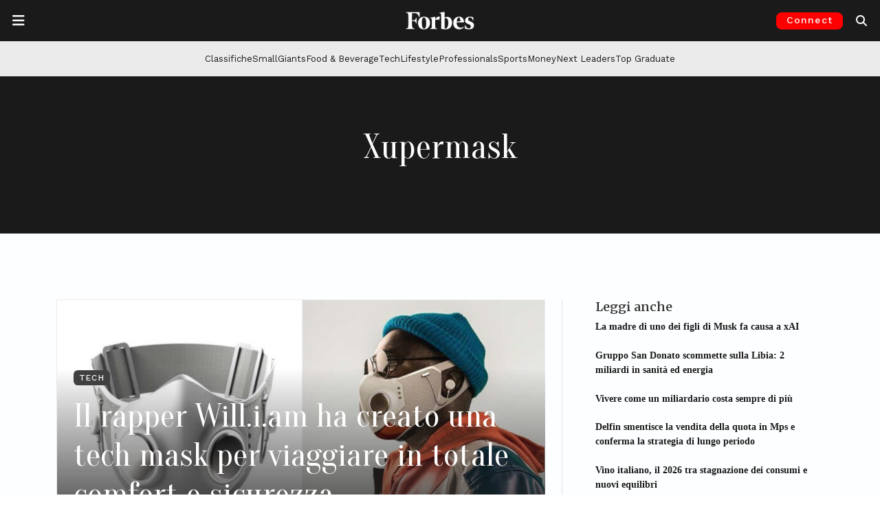

--- FILE ---
content_type: text/html; charset=utf-8
request_url: https://www.google.com/recaptcha/api2/aframe
body_size: 148
content:
<!DOCTYPE HTML><html><head><meta http-equiv="content-type" content="text/html; charset=UTF-8"></head><body><script nonce="mHiQXNZLcmurLVE1lqYvkA">/** Anti-fraud and anti-abuse applications only. See google.com/recaptcha */ try{var clients={'sodar':'https://pagead2.googlesyndication.com/pagead/sodar?'};window.addEventListener("message",function(a){try{if(a.source===window.parent){var b=JSON.parse(a.data);var c=clients[b['id']];if(c){var d=document.createElement('img');d.src=c+b['params']+'&rc='+(localStorage.getItem("rc::a")?sessionStorage.getItem("rc::b"):"");window.document.body.appendChild(d);sessionStorage.setItem("rc::e",parseInt(sessionStorage.getItem("rc::e")||0)+1);localStorage.setItem("rc::h",'1768788483378');}}}catch(b){}});window.parent.postMessage("_grecaptcha_ready", "*");}catch(b){}</script></body></html>